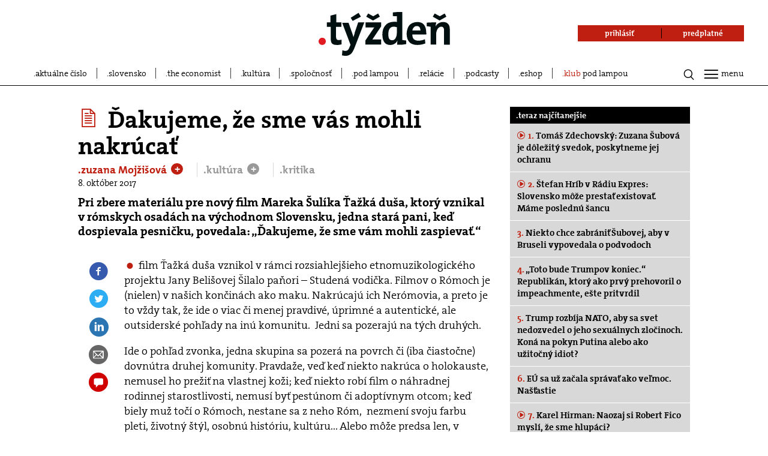

--- FILE ---
content_type: application/javascript; charset=utf-8
request_url: https://fundingchoicesmessages.google.com/f/AGSKWxVvXdr3O_bKOWwqGG7qcnPLAN2irjPjbzo59yDNwC5BB_ZdHSVzTao_Nvvl9lLDH8e3Nk0ySO7dgTWzir3x3NPFBEQGzCud42s4lBKPGC3uIfXQcJzWQ9lJ2AqtMj_tJpzu3r-QqFEFUQuFqv3N-mWumZGPk13YeBx_ZL6mKVwMfNdZRetw3-w0yoRF/_/realmedia_mjx_/ad-bckg./advert31./expop.js.php?adv_
body_size: -1292
content:
window['aa2a0d4d-52ab-4c2e-84cb-9d1776ccc57f'] = true;